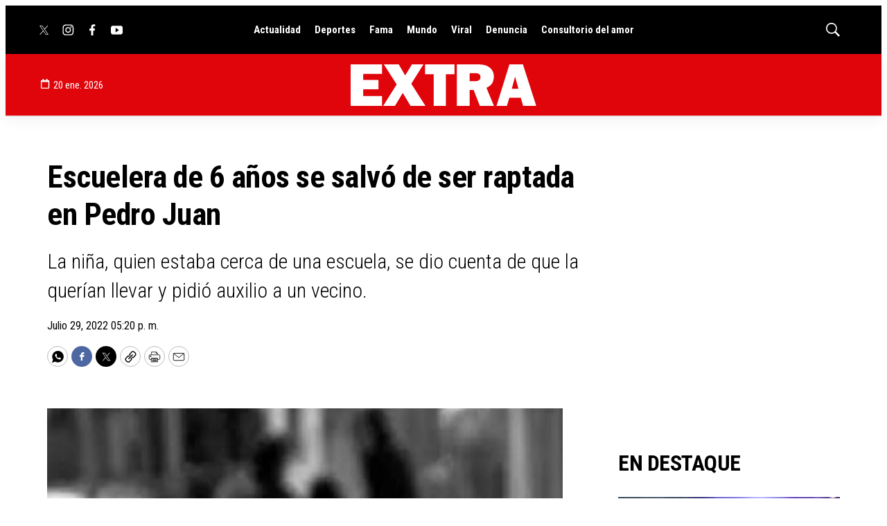

--- FILE ---
content_type: text/html; charset=utf-8
request_url: https://www.google.com/recaptcha/api2/aframe
body_size: 265
content:
<!DOCTYPE HTML><html><head><meta http-equiv="content-type" content="text/html; charset=UTF-8"></head><body><script nonce="fa-dn6t2J2TzU0FAuT9zPg">/** Anti-fraud and anti-abuse applications only. See google.com/recaptcha */ try{var clients={'sodar':'https://pagead2.googlesyndication.com/pagead/sodar?'};window.addEventListener("message",function(a){try{if(a.source===window.parent){var b=JSON.parse(a.data);var c=clients[b['id']];if(c){var d=document.createElement('img');d.src=c+b['params']+'&rc='+(localStorage.getItem("rc::a")?sessionStorage.getItem("rc::b"):"");window.document.body.appendChild(d);sessionStorage.setItem("rc::e",parseInt(sessionStorage.getItem("rc::e")||0)+1);localStorage.setItem("rc::h",'1768971027159');}}}catch(b){}});window.parent.postMessage("_grecaptcha_ready", "*");}catch(b){}</script></body></html>

--- FILE ---
content_type: application/javascript; charset=utf-8
request_url: https://fundingchoicesmessages.google.com/f/AGSKWxW30FUVe9gA4RD2_vKFglFLJjJKlRgeEo6AU68LcdgM4-EpXvTaxFTiOxIeGmWrJx-AJ7vNg0j7KXit_xpTI0ReuWm2LhMx3pglonWr3fG44iceUwXDlVoZSlIcHSD-w2pCGJCqt2y8RXUzJczfF0wMWoBor02IHM1OdeTaxYZnfrLITb2KKg2w1Qpl/_/adreplace728x90./ads-restrictions./msnadimg./bottom728x90./120x600_
body_size: -1289
content:
window['f95cbdef-4312-46dd-b8d2-77dbe19c9589'] = true;